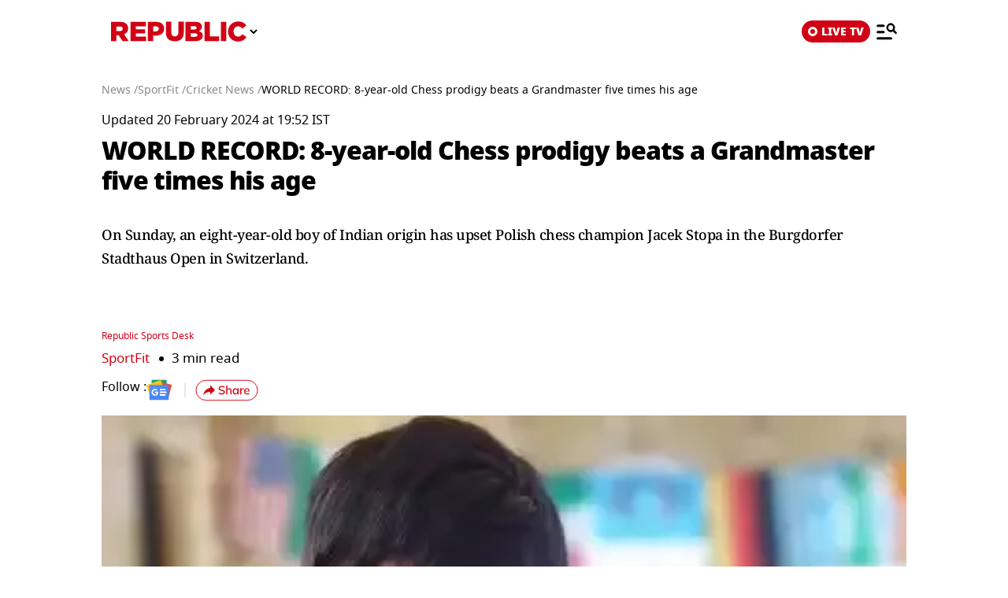

--- FILE ---
content_type: application/x-javascript; charset=utf-8
request_url: https://servicer.mgid.com/1617460/1?sessionId=6967bc60-0ded3&sessionPage=1&sessionNumberWeek=1&sessionNumber=1&scale_metric_1=64.00&scale_metric_2=256.00&scale_metric_3=125.24&cbuster=1768406114710449255000&pvid=a7fe4285-2ab4-4fbd-ab53-bc7bf66b4969&implVersion=12&lct=1763555340&mp4=0&ap=0&consentStrLen=0&wlid=a90e1399-278a-4b2c-b792-db72941a5343&uniqId=0fb65&childs=1712347&niet=4g&nisd=false&evt=%5B%7B%22event%22%3A1%2C%22methods%22%3A%5B1%2C2%5D%7D%2C%7B%22event%22%3A2%2C%22methods%22%3A%5B1%2C2%5D%7D%5D&pv=5&jsv=es6&dpr=1&hashCommit=cbd500eb&iframe=3&tfre=3620&w=1022&h=1450&tl=0&tlp=1,2,3,4,5,6,7,8,9,10,11,12,13,14,15&sz=331x339;331x273&szp=1,2,4,5,7,8,10,11,13,14;3,6,9,12,15&szl=1,2,3;4,5,6;7,8,9;10,11,12;13,14,15&cxurl=https%3A%2F%2Fwww.republicworld.com%2Fsports%2Fcricket%2Fworld-record-8-year-old-chess-prodigy-beats-a-grandmaster-five-times-his-age&ref=https%3A%2F%2Fwww.republicworld.com%2Famp%2Fsports%2Fcricket%2Fworld-record-8-year-old-chess-prodigy-beats-a-grandmaster-five-times-his-age&lu=https%3A%2F%2Fwww.republicworld.com%2Famp%2Fsports%2Fcricket%2Fworld-record-8-year-old-chess-prodigy-beats-a-grandmaster-five-times-his-age
body_size: 5122
content:
var _mgq=_mgq||[];
_mgq.push(["MarketGidLoadGoods1617460_0fb65",[
["Brainberries","15584652","1","What’s Your Blood Group? It Reveals Some Interesting Facts","","0","","","","ShU55uxZRFzDYsMs5kAwGuVAB7yN0774_Spd1TXQ_VsapdNfMSdeT6HcNSRANd81J5-V9RiSmN6raXcKPkq-dqPzR-pP6yR77EHxVmq9e3n76722AilLwVLKdEtrihOO",{"i":"https://s-img.mgid.com/g/15584652/492x277/-/[base64].webp?v=1768406115-M74pi5_jjcpjPj5CiF96PEB1uglLzZPAD5i0qoxGG-g","l":"https://clck.mgid.com/ghits/15584652/i/57948505/0/pp/1/1?h=ShU55uxZRFzDYsMs5kAwGuVAB7yN0774_Spd1TXQ_VsapdNfMSdeT6HcNSRANd81J5-V9RiSmN6raXcKPkq-dqPzR-pP6yR77EHxVmq9e3n76722AilLwVLKdEtrihOO&rid=6a8ff17b-f161-11f0-b3c5-c4cbe1e3eca4&tt=Direct&att=3&afrd=296&iv=12&ct=1&gdprApplies=0&muid=q0efixydsAT7&st=-300&h2=RGCnD2pppFaSHdacZpvmnpoHBllxjckHXwaK_zdVZw7qUd95bTSEBwmXOMB8XK7TpR_CSddaVE-xOPVl0pmHdw**","adc":[],"sdl":0,"dl":"","type":"w","media-type":"static","clicktrackers":[],"cta":"Learn more","cdt":"","b":0.4027682555329904,"catId":221,"tri":"6a9047bf-f161-11f0-b3c5-c4cbe1e3eca4","crid":"15584652"}],
["Brainberries","13404751","1","Let’s Take A Look! The World's Most Beautiful Royal Palaces","","0","","","","ShU55uxZRFzDYsMs5kAwGsoq-8XBl3SGMWJUMRhPQEZoZLxpS_7amwF4Xax3In2iJ5-V9RiSmN6raXcKPkq-dqPzR-pP6yR77EHxVmq9e3nQPK_Z45kKteNQcSIJPCiM",{"i":"https://s-img.mgid.com/g/13404751/492x277/-/[base64].webp?v=1768406115-Kglq1YTIbKwVtGI9J0gc8aUdLWrTpGRzqVc43xvj9SQ","l":"https://clck.mgid.com/ghits/13404751/i/57948505/0/pp/2/1?h=ShU55uxZRFzDYsMs5kAwGsoq-8XBl3SGMWJUMRhPQEZoZLxpS_7amwF4Xax3In2iJ5-V9RiSmN6raXcKPkq-dqPzR-pP6yR77EHxVmq9e3nQPK_Z45kKteNQcSIJPCiM&rid=6a8ff17b-f161-11f0-b3c5-c4cbe1e3eca4&tt=Direct&att=3&afrd=296&iv=12&ct=1&gdprApplies=0&muid=q0efixydsAT7&st=-300&h2=RGCnD2pppFaSHdacZpvmnpoHBllxjckHXwaK_zdVZw7qUd95bTSEBwmXOMB8XK7TpR_CSddaVE-xOPVl0pmHdw**","adc":[],"sdl":0,"dl":"","type":"w","media-type":"static","clicktrackers":[],"cta":"Learn more","cdt":"","b":0.4027682555329904,"catId":249,"tri":"6a9047c6-f161-11f0-b3c5-c4cbe1e3eca4","crid":"13404751"}],
["Brainberries","16261803","1","Who Is Most Likely To Be The Next James Bond?","","0","","","","ShU55uxZRFzDYsMs5kAwGrVLMj_26BkJdeQX5PrAzpyeXMP2RVHKOoomSUEQrwi-J5-V9RiSmN6raXcKPkq-dqPzR-pP6yR77EHxVmq9e3l5hLUJe80Nv_dVdzOy5svw",{"i":"https://s-img.mgid.com/g/16261803/492x277/-/[base64].webp?v=1768406115-ZA8JMXKo5WwSklrYyy2pOVhLWtceOG59PnWkW6O1tjI","l":"https://clck.mgid.com/ghits/16261803/i/57948505/0/pp/3/1?h=ShU55uxZRFzDYsMs5kAwGrVLMj_26BkJdeQX5PrAzpyeXMP2RVHKOoomSUEQrwi-J5-V9RiSmN6raXcKPkq-dqPzR-pP6yR77EHxVmq9e3l5hLUJe80Nv_dVdzOy5svw&rid=6a8ff17b-f161-11f0-b3c5-c4cbe1e3eca4&tt=Direct&att=3&afrd=296&iv=12&ct=1&gdprApplies=0&muid=q0efixydsAT7&st=-300&h2=RGCnD2pppFaSHdacZpvmnpoHBllxjckHXwaK_zdVZw7qUd95bTSEBwmXOMB8XK7TpR_CSddaVE-xOPVl0pmHdw**","adc":[],"sdl":0,"dl":"","type":"w","media-type":"static","clicktrackers":[],"cta":"Learn more","cdt":"","b":0.4027682555329904,"catId":239,"tri":"6a9047c8-f161-11f0-b3c5-c4cbe1e3eca4","crid":"16261803"}],
["Brainberries","10881016","1","Most Beautiful Twins In The World: Just Look At Their Photos","","0","","","","ShU55uxZRFzDYsMs5kAwGgRuZ8YXqo1HF9eSF2hsZ-cq5vLEqSfCJ8ujm77mgR3JJ5-V9RiSmN6raXcKPkq-dqPzR-pP6yR77EHxVmq9e3nXWN2EYHyaLngjhkNcgtrP",{"i":"https://s-img.mgid.com/g/10881016/492x277/-/[base64].webp?v=1768406115-mOYN1NNXHNfMMcAIi60T-1HqmpJNGTPu8hJZRoZz2Z4","l":"https://clck.mgid.com/ghits/10881016/i/57948505/0/pp/4/1?h=ShU55uxZRFzDYsMs5kAwGgRuZ8YXqo1HF9eSF2hsZ-cq5vLEqSfCJ8ujm77mgR3JJ5-V9RiSmN6raXcKPkq-dqPzR-pP6yR77EHxVmq9e3nXWN2EYHyaLngjhkNcgtrP&rid=6a8ff17b-f161-11f0-b3c5-c4cbe1e3eca4&tt=Direct&att=3&afrd=296&iv=12&ct=1&gdprApplies=0&muid=q0efixydsAT7&st=-300&h2=RGCnD2pppFaSHdacZpvmnpoHBllxjckHXwaK_zdVZw7qUd95bTSEBwmXOMB8XK7TpR_CSddaVE-xOPVl0pmHdw**","adc":[],"sdl":0,"dl":"","type":"w","media-type":"static","clicktrackers":[],"cta":"Learn more","cdt":"","b":0.4027682555329904,"catId":239,"tri":"6a9047c9-f161-11f0-b3c5-c4cbe1e3eca4","crid":"10881016"}],
["Brainberries","14649905","1","These Are The Craziest Present, You Just Can Imagine, Celebs Did","","0","","","","ShU55uxZRFzDYsMs5kAwGtxH_4bTO9iCInfNlH-srWzxMwR_xRnpf5BVLTLY9-ChJ5-V9RiSmN6raXcKPkq-dqPzR-pP6yR77EHxVmq9e3mAjqSZgqOjW4qpUmj9IhfY",{"i":"https://s-img.mgid.com/g/14649905/492x277/-/[base64].webp?v=1768406115-JKu0QIG3JcYXKuqHw7wxG4FiBzNkTEKOvVLYWtUI3uc","l":"https://clck.mgid.com/ghits/14649905/i/57948505/0/pp/5/1?h=ShU55uxZRFzDYsMs5kAwGtxH_4bTO9iCInfNlH-srWzxMwR_xRnpf5BVLTLY9-ChJ5-V9RiSmN6raXcKPkq-dqPzR-pP6yR77EHxVmq9e3mAjqSZgqOjW4qpUmj9IhfY&rid=6a8ff17b-f161-11f0-b3c5-c4cbe1e3eca4&tt=Direct&att=3&afrd=296&iv=12&ct=1&gdprApplies=0&muid=q0efixydsAT7&st=-300&h2=RGCnD2pppFaSHdacZpvmnpoHBllxjckHXwaK_zdVZw7qUd95bTSEBwmXOMB8XK7TpR_CSddaVE-xOPVl0pmHdw**","adc":[],"sdl":0,"dl":"","type":"w","media-type":"static","clicktrackers":[],"cta":"Learn more","cdt":"","b":0.4027682555329904,"catId":239,"tri":"6a9047cc-f161-11f0-b3c5-c4cbe1e3eca4","crid":"14649905"}],
["republicworld.com","1402554012","1","UK Drops Mandatory Digital ID Card Requirement For Jobs After Backlash","The UK government has dropped plans to make digital ID cards mandatory for employment, marking a policy U-turn by PM Keir Starmer amid political and public backlash. Officials confirmed Wednesday that it won’t be compulsory for citizens and residents to show a digital ID card in order to get a job.","0","","","","ShU55uxZRFzDYsMs5kAwGp0nJA0_vRnihvpyoal96KQhNFYiCRSKYEbesnTNJmwqbZ_xJKiiD8AKC5w_5brtjf3DEvb5lzvhZwrSy_igmDv1T7x0dRDa83rKKSZpxvyf",{"i":"https://s-img.mgid.com/l/852958/492x277/-/aHR0cHM6Ly9pbWcucmVwdWJsaWN3b3JsZC5jb20vYWxsX2ltYWdlcy91ay1kcm9wcy1tYW5kYXRvcnktZGlnaXRhbC1pZC1jYXJkLXJlcXVpcmVtZW50LWZvci1qb2JzLWFmdGVyLWJhY2tsYXNoLTE3NjgzOTU4NTk4ODQtMTZfOS53ZWJw.webp?v=1768406115-8kxQ2l3Y6rK7t5IgheP6mZrF4OF0xPdn_hcF_KdMleY","l":"https://www.republicworld.com/amp/world-news/uk-drops-mandatory-digital-id-card-requirement-for-jobs-after-backlash?utm_source=republicworld.com_internal&utm_medium=internal&utm_campaign=republicworld.com_internal&utm_content=1402554012&utm_term=1617460","adc":[],"sdl":0,"dl":"","type":"i","media-type":"static","clicktrackers":[],"cta":"Learn more","cdt":"","tri":"6a9047cd-f161-11f0-b3c5-c4cbe1e3eca4","crid":"1402554012"}],
["Herbeauty","15112048","1","8 Famous Women In STEM That Deserve Your Attention","","0","","","","ShU55uxZRFzDYsMs5kAwGsIoro8b9GVxTsGZWSgsf8PXOd3oiMbb3vw4FT0kfyJoJ5-V9RiSmN6raXcKPkq-dqPzR-pP6yR77EHxVmq9e3lM71QdbrwK-RpZOwuWkjM5",{"i":"https://s-img.mgid.com/g/15112048/492x277/-/[base64].webp?v=1768406115-1XRQ8b26dedrIs-73jB1pgBMfp7LOo6AAD_JwdSIBaw","l":"https://clck.mgid.com/ghits/15112048/i/57948505/0/pp/7/1?h=ShU55uxZRFzDYsMs5kAwGsIoro8b9GVxTsGZWSgsf8PXOd3oiMbb3vw4FT0kfyJoJ5-V9RiSmN6raXcKPkq-dqPzR-pP6yR77EHxVmq9e3lM71QdbrwK-RpZOwuWkjM5&rid=6a8ff17b-f161-11f0-b3c5-c4cbe1e3eca4&tt=Direct&att=3&afrd=296&iv=12&ct=1&gdprApplies=0&muid=q0efixydsAT7&st=-300&h2=RGCnD2pppFaSHdacZpvmnpoHBllxjckHXwaK_zdVZw7qUd95bTSEBwmXOMB8XK7TpR_CSddaVE-xOPVl0pmHdw**","adc":[],"sdl":0,"dl":"","type":"w","media-type":"static","clicktrackers":[],"cta":"Learn more","cdt":"","b":0.4027682555329904,"catId":225,"tri":"6a9047d0-f161-11f0-b3c5-c4cbe1e3eca4","crid":"15112048"}],
["Brainberries","11533290","1","Which Bond Had The Coolest Car?","","0","","","","ShU55uxZRFzDYsMs5kAwGgf8jGjBgMm9k_dFRet1Yv6lF_3psl0eEomcT3245IOgJ5-V9RiSmN6raXcKPkq-dqPzR-pP6yR77EHxVmq9e3mNGVpddkb0i80x7Q1av10Q",{"i":"https://s-img.mgid.com/g/11533290/492x277/-/[base64].webp?v=1768406115-TVcUritUl22SjSvGqOsSMNeixGLZa7PXkzHbxWIoJ3Q","l":"https://clck.mgid.com/ghits/11533290/i/57948505/0/pp/8/1?h=ShU55uxZRFzDYsMs5kAwGgf8jGjBgMm9k_dFRet1Yv6lF_3psl0eEomcT3245IOgJ5-V9RiSmN6raXcKPkq-dqPzR-pP6yR77EHxVmq9e3mNGVpddkb0i80x7Q1av10Q&rid=6a8ff17b-f161-11f0-b3c5-c4cbe1e3eca4&tt=Direct&att=3&afrd=296&iv=12&ct=1&gdprApplies=0&muid=q0efixydsAT7&st=-300&h2=RGCnD2pppFaSHdacZpvmnpoHBllxjckHXwaK_zdVZw7qUd95bTSEBwmXOMB8XK7TpR_CSddaVE-xOPVl0pmHdw**","adc":[],"sdl":0,"dl":"","type":"w","media-type":"static","clicktrackers":[],"cta":"Learn more","cdt":"","b":0.4027682555329904,"catId":230,"tri":"6a9047d2-f161-11f0-b3c5-c4cbe1e3eca4","crid":"11533290"}],
["republicworld.com","1401232908","1","'He Isn't American': Indian-Origin Judge Faces Racial Abuse For Blocking T…","Indian-American Judge Arun Subramanian faces racial abuse for blocking Trump&#39;s $10 billion funding freeze for childcare and family support in 5 Democratic states","0","","","","ShU55uxZRFzDYsMs5kAwGu8rnxtYz58Irp71sXTgxLovEgIh0sji0SAwSCKMgVR_bZ_xJKiiD8AKC5w_5brtjf3DEvb5lzvhZwrSy_igmDuAgWQFnssZ6TkspSfrq-Pi",{"i":"https://s-img.mgid.com/l/852958/492x277/-/aHR0cHM6Ly9pbWcucmVwdWJsaWN3b3JsZC5jb20vYWxsX2ltYWdlcy9oZS1pc24tdC1hbWVyaWNhbi1pbmRpYW4tb3JpZ2luLWp1ZGdlLWZhY2VzLXJhY2lhbC1hYnVzZS1mb3ItYmxvY2tpbmctdHJ1bXAtcy1wb2xpY3ktMTc2ODA4NTQ0MjQ5Ni0xNl85LndlYnA.webp?v=1768406115-Hyd_RsJ0_Z0THZ9A58A94DIbFyvHT5VAdralnqO1t6M","l":"https://www.republicworld.com/amp/world-news/he-isn-t-american-indian-origin-judge-faces-racial-abuse-for-blocking-trump-s-policy?utm_source=republicworld.com_internal&utm_medium=internal&utm_campaign=republicworld.com_internal&utm_content=1401232908&utm_term=1617460","adc":[],"sdl":0,"dl":"","type":"i","media-type":"static","clicktrackers":[],"cta":"Learn more","cdt":"","tri":"6a9047d5-f161-11f0-b3c5-c4cbe1e3eca4","crid":"1401232908"}],
["Brainberries","3805557","1","10 Absolutely Stunning Asian Actresses","","0","","","","ShU55uxZRFzDYsMs5kAwGp2qIv8G0orSb2dAU05Rmh8CFkXEvYxyrNPi-J-KWLwdJ5-V9RiSmN6raXcKPkq-dqPzR-pP6yR77EHxVmq9e3lZovlxHY-SMw_93SIBOgx_",{"i":"https://s-img.mgid.com/g/3805557/492x277/0x0x492x277/aHR0cDovL2ltZ2hvc3RzLmNvbS90ZW1wLzIwMTctMDQtMjgvMTAxOTI0L2NkYzRlZTNmNDM2YmU3M2U3OTFiMDI1NWNkMDAxOTNjLmpwZw.webp?v=1768406115-aqa58Y_6FmdmplQzDC4-rGENlJkQ4iY-VtVsrUQAbwY","l":"https://clck.mgid.com/ghits/3805557/i/57948505/0/pp/10/1?h=ShU55uxZRFzDYsMs5kAwGp2qIv8G0orSb2dAU05Rmh8CFkXEvYxyrNPi-J-KWLwdJ5-V9RiSmN6raXcKPkq-dqPzR-pP6yR77EHxVmq9e3lZovlxHY-SMw_93SIBOgx_&rid=6a8ff17b-f161-11f0-b3c5-c4cbe1e3eca4&tt=Direct&att=3&afrd=296&iv=12&ct=1&gdprApplies=0&muid=q0efixydsAT7&st=-300&h2=RGCnD2pppFaSHdacZpvmnpoHBllxjckHXwaK_zdVZw7qUd95bTSEBwmXOMB8XK7TpR_CSddaVE-xOPVl0pmHdw**","adc":[],"sdl":0,"dl":"","type":"w","media-type":"static","clicktrackers":[],"cta":"Learn more","cdt":"","b":0.4027682555329904,"catId":239,"tri":"6a9047d8-f161-11f0-b3c5-c4cbe1e3eca4","crid":"3805557"}],
["preprod.republicworld.com","1400619920","1","Men In Black Actor Tommy Lee Jones' Daughter Victoria Jones, 34, Found Dea…","Victoria Jones was the second child of Tommy Lee Jones and his second wife, Kimberlea Cloughley. As a kid, she made her acting debut in the 2002 film Men in Black II, which also starred her father.","0","","","","ShU55uxZRFzDYsMs5kAwGkxWOMUOsN8qmphpsSbDR14WccW1AOgcguGAnfvmvQPBbZ_xJKiiD8AKC5w_5brtjf3DEvb5lzvhZwrSy_igmDsQYBHIMdCAZ8NNuh3L47dU",{"i":"https://s-img.mgid.com/l/852958/492x277/-/aHR0cHM6Ly9pbWcucmVwdWJsaWN3b3JsZC5jb20vYWxsX2ltYWdlcy90b21teS1sZWUtam9uZXMtZGF1Z2h0ZXItdmljdG9yaWEtam9uZXMtZm91bmQtZGVhZC0xNzY3MzUwNTQ0MDIwLTE2Xzkud2VicA.webp?v=1768406115-LVyy18lUCWtKld6TwIom6KXsbBu2RLjeCoc-HG29fBU","l":"https://preprod.republicworld.com/amp/entertainment/hollywood/men-in-black-actor-tommy-lee-jones-daughter-victoria-jones-34-found-dead-in-san-francisco-hotel?utm_source=republicworld.com_internal&utm_medium=internal&utm_campaign=republicworld.com_internal&utm_content=1400619920&utm_term=1617460","adc":[],"sdl":0,"dl":"","type":"i","media-type":"static","clicktrackers":[],"cta":"Learn more","cdt":"","tri":"6a9047d9-f161-11f0-b3c5-c4cbe1e3eca4","crid":"1400619920"}],
["Brainberries","10839605","1","Celebrities Who Are BFF With Their Moms","","0","","","","ShU55uxZRFzDYsMs5kAwGpP_Jhl8il1x91dEx93U75-6hb_YDO6K7p9j1iAcyT3PJ5-V9RiSmN6raXcKPkq-dqPzR-pP6yR77EHxVmq9e3laysFxOvGlcupbyhYfHHQH",{"i":"https://s-img.mgid.com/g/10839605/492x277/-/[base64].webp?v=1768406115-py4wFLDoWEF_w4Ti4hLmwk5UWQG8Qccg3r2Fm7-I6AY","l":"https://clck.mgid.com/ghits/10839605/i/57948505/0/pp/12/1?h=ShU55uxZRFzDYsMs5kAwGpP_Jhl8il1x91dEx93U75-6hb_YDO6K7p9j1iAcyT3PJ5-V9RiSmN6raXcKPkq-dqPzR-pP6yR77EHxVmq9e3laysFxOvGlcupbyhYfHHQH&rid=6a8ff17b-f161-11f0-b3c5-c4cbe1e3eca4&tt=Direct&att=3&afrd=296&iv=12&ct=1&gdprApplies=0&muid=q0efixydsAT7&st=-300&h2=RGCnD2pppFaSHdacZpvmnpoHBllxjckHXwaK_zdVZw7qUd95bTSEBwmXOMB8XK7TpR_CSddaVE-xOPVl0pmHdw**","adc":[],"sdl":0,"dl":"","type":"w","media-type":"static","clicktrackers":[],"cta":"Learn more","cdt":"","b":0.4027682555329904,"catId":239,"tri":"6a9047dd-f161-11f0-b3c5-c4cbe1e3eca4","crid":"10839605"}],
["republicworld.com","1396943297","1","Zambia vs Morocco AFCON Live Streaming: When And Where To Watch Africa Cup…","Morocco will host Zambia in an Africa Cup of Nations Group A fixture at the Prince Moulay Abdellah Stadium. Get all telecast details here.","0","","","","ShU55uxZRFzDYsMs5kAwGmaWwOEhqLS_WEg9F2317nGkfFiBTEobyDYYDIdGA8vPbZ_xJKiiD8AKC5w_5brtjf3DEvb5lzvhZwrSy_igmDtmQNuTLXW3BdZI-M1f_J2G",{"i":"https://s-img.mgid.com/l/852958/492x277/-/aHR0cHM6Ly9pbWcucmVwdWJsaWN3b3JsZC5jb20vYWxsX2ltYWdlcy9tb3JvY2NvLWNhcHRhaW4tYWNocmFmLWhha2ltaS1kdXJpbmctYS1wcmFjdGljZS1zZXNzaW9uLTE3NjcwMTc0OTQxNjEtMTZfOS53ZWJw.webp?v=1768406115-do2VF3gKaXerkoF_YrpaCxkyThR5uxATWG_i9TsV7iA","l":"https://www.republicworld.com/amp/sports/football/zambia-vs-morocco-afcon-live-streaming-when-and-where-to-watch-africa-cup-of-nations-live-in-india-football-live-score?utm_source=republicworld.com_internal&utm_medium=internal&utm_campaign=republicworld.com_internal&utm_content=1396943297&utm_term=1617460","adc":[],"sdl":0,"dl":"","type":"i","media-type":"static","clicktrackers":[],"cta":"Learn more","cdt":"","tri":"6a9047de-f161-11f0-b3c5-c4cbe1e3eca4","crid":"1396943297"}],
["Herbeauty","12578187","1","15 Beauty Secrets Only Indian Women Know","","0","","","","ShU55uxZRFzDYsMs5kAwGk3-iPIxbLsN1yFvRWqQzOoLpQ28Ptr_2aUhV4rA3SF-J5-V9RiSmN6raXcKPkq-dqPzR-pP6yR77EHxVmq9e3lB9aQ6R2sj7p3fbpyDqFDD",{"i":"https://s-img.mgid.com/g/12578187/492x277/0x63x750x422/aHR0cDovL2ltZ2hvc3RzLmNvbS90LzIwMTktMDcvMTAxOTI0LzBmYjNmYWI3MDZjNTI1OGVkZWE0YTI4ZmQ4ZmE4OGVlLmpwZw.webp?v=1768406115-XLG37c1qaW9LgKG0IAQK1S_3UK9fPJultkj2PjJ3gH4","l":"https://clck.mgid.com/ghits/12578187/i/57948505/0/pp/14/1?h=ShU55uxZRFzDYsMs5kAwGk3-iPIxbLsN1yFvRWqQzOoLpQ28Ptr_2aUhV4rA3SF-J5-V9RiSmN6raXcKPkq-dqPzR-pP6yR77EHxVmq9e3lB9aQ6R2sj7p3fbpyDqFDD&rid=6a8ff17b-f161-11f0-b3c5-c4cbe1e3eca4&tt=Direct&att=3&afrd=296&iv=12&ct=1&gdprApplies=0&muid=q0efixydsAT7&st=-300&h2=RGCnD2pppFaSHdacZpvmnpoHBllxjckHXwaK_zdVZw7qUd95bTSEBwmXOMB8XK7TpR_CSddaVE-xOPVl0pmHdw**","adc":[],"sdl":0,"dl":"","type":"w","media-type":"static","clicktrackers":[],"cta":"Learn more","cdt":"","b":0.4027682555329904,"catId":243,"tri":"6a9047e2-f161-11f0-b3c5-c4cbe1e3eca4","crid":"12578187"}],
["republicworld.com","1396538353","1","New Year 2026: How To Create Vision Board Using AI? Here's The Prompt","A vision board is a physical or digital visual display of your aspirations, goals, and values. It uses images, words, and affirmations to set clear intentions for the coming year.","0","","","","ShU55uxZRFzDYsMs5kAwGm-NsPrpal_YmVgyLvz0QHlqw5dAG5-b_gvrXzs-MR4LbZ_xJKiiD8AKC5w_5brtjf3DEvb5lzvhZwrSy_igmDtk5V-cNPPUekYENu_pvWep",{"i":"https://s-img.mgid.com/l/852958/492x277/-/aHR0cHM6Ly9pbWcucmVwdWJsaWN3b3JsZC5jb20vYWxsX2ltYWdlcy9uZXcteWVhci0yMDI2LWhvdy10by1jcmVhdGUtdmlzaW9uLWJvYXJkLXVzaW5nLWFpLWhlcmUtcy10aGUtcHJvbXB0LTE3NjY4NDE4NDI1MDMtMTZfOS53ZWJw.webp?v=1768406115-vyVHfuEbbVnYKBRWfcEqVn1v91_7Wwor3a3bD9aeGAc","l":"https://www.republicworld.com/amp/lifestyle/new-year-2026-how-to-create-vision-board-using-ai-here-s-the-prompt?utm_source=republicworld.com_internal&utm_medium=internal&utm_campaign=republicworld.com_internal&utm_content=1396538353&utm_term=1617460","adc":[],"sdl":0,"dl":"","type":"i","media-type":"static","clicktrackers":[],"cta":"Learn more","cdt":"","tri":"6a9047e3-f161-11f0-b3c5-c4cbe1e3eca4","crid":"1396538353"}],],
{"awc":{},"dt":"desktop","ts":"","tt":"Direct","isBot":1,"h2":"RGCnD2pppFaSHdacZpvmnpoHBllxjckHXwaK_zdVZw7qUd95bTSEBwmXOMB8XK7TpR_CSddaVE-xOPVl0pmHdw**","ats":0,"rid":"6a8ff17b-f161-11f0-b3c5-c4cbe1e3eca4","pvid":"a7fe4285-2ab4-4fbd-ab53-bc7bf66b4969","iv":12,"brid":32,"muidn":"q0efixydsAT7","dnt":2,"cv":2,"afrd":296,"consent":true,"adv_src_id":55924}]);
_mgqp();
